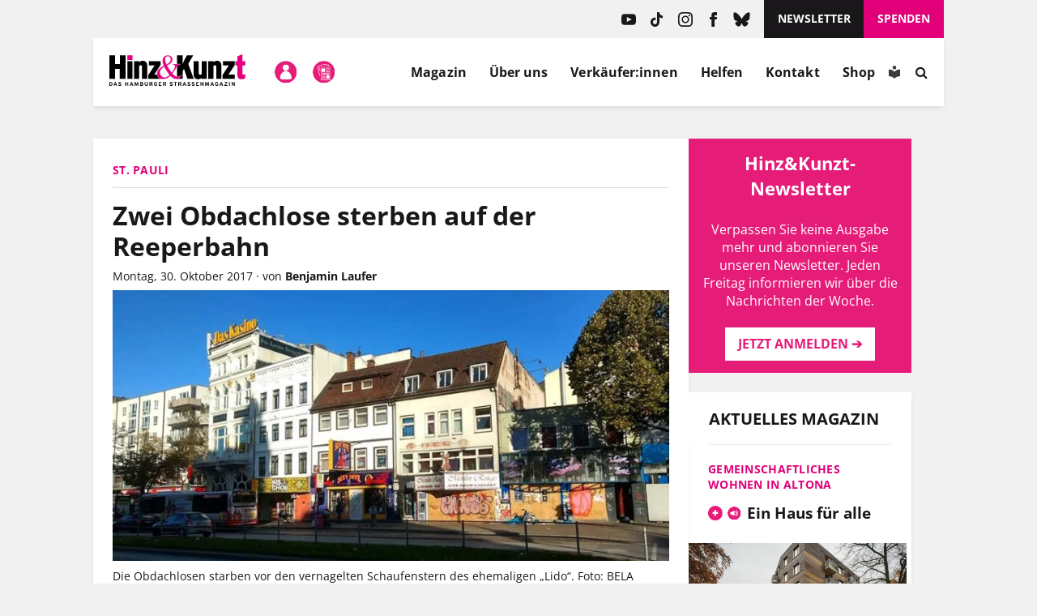

--- FILE ---
content_type: image/svg+xml
request_url: https://www.hinzundkunzt.de/wp-content/themes/hinz-und-kunzt-twentyfour/img/hk-randnotizen-logo.svg
body_size: 19765
content:
<?xml version="1.0" encoding="UTF-8"?><svg id="Ebene_1" xmlns="http://www.w3.org/2000/svg" width="221.76" height="67.67" xmlns:xlink="http://www.w3.org/1999/xlink" viewBox="0 0 221.76 67.67"><defs><style>.cls-1{clip-path:url(#clippath-2);}.cls-2{clip-path:url(#clippath-1);}.cls-3{clip-path:url(#clippath);}.cls-4{fill:none;}.cls-5{clip-path:url(#clippath-3);}.cls-6{fill:#e0047a;}.cls-7{fill:#111313;}.cls-8{fill:#e5007e;}</style><clipPath id="clippath"><rect class="cls-4" x="31.04" y="50.28" width="65.96" height="17.39"/></clipPath><clipPath id="clippath-1"><rect class="cls-4" x="31.04" y="50.28" width="65.96" height="17.39"/></clipPath><clipPath id="clippath-2"><rect class="cls-4" x="34.85" y="53.32" width="58.43" height="10.68"/></clipPath><clipPath id="clippath-3"><rect class="cls-4" x="31.04" y="50.28" width="65.96" height="17.39"/></clipPath></defs><g><path class="cls-6" d="M.07,31.74v-2.77c.54-.03,.99-.11,1.35-.25,.36-.14,.64-.46,.84-.97,.2-.5,.3-1.32,.3-2.44V9.21c0-.76,.02-1.49,.05-2.19s.06-1.23,.09-1.6c-.37,.03-.84,.05-1.4,.06-.56,.01-.97,.04-1.23,.06V2.31c1.66-.03,3.31-.04,4.97-.04s3.31-.01,4.97-.04c2.05-.03,3.84,.25,5.36,.84,1.52,.59,2.68,1.54,3.5,2.86,.82,1.32,1.2,3.1,1.16,5.34-.02,1.18-.26,2.3-.72,3.36-.46,1.07-1.13,2-2.03,2.82-.9,.81-2.04,1.46-3.41,1.93,.44,.22,.88,.59,1.31,1.09,.43,.5,.8,1.04,1.1,1.6l1.65,2.94c.51,.95,.97,1.71,1.37,2.27,.4,.56,.79,.97,1.19,1.24,.4,.27,.85,.41,1.37,.44v2.77h-5.78c-.42-.36-.83-.89-1.24-1.58-.41-.69-.85-1.48-1.31-2.38l-2.59-5.04c-.3-.56-.57-1.04-.79-1.43-.22-.39-.45-.73-.68-1.01h-1.82v4.5c0,.79-.01,1.53-.04,2.23-.02,.7-.06,1.23-.1,1.6,.26-.03,.58-.05,.98-.06,.4-.01,.79-.03,1.17-.04,.39-.01,.66-.02,.82-.02v3.24H.07Zm9.24-14.46c1.31,0,2.36-.23,3.15-.69,.79-.46,1.37-1.16,1.73-2.1,.36-.94,.54-2.12,.54-3.55,0-1.35-.17-2.4-.52-3.17-.35-.77-.79-1.35-1.31-1.72-.52-.38-1.06-.62-1.59-.71-.54-.1-.98-.15-1.33-.15-.49,0-.91,.07-1.26,.21s-.62,.45-.81,.92c-.19,.48-.28,1.21-.28,2.19v8.62c.26,.03,.52,.06,.81,.11,.28,.04,.57,.06,.88,.06Z"/><path class="cls-6" d="M33.51,31.74c-.05-.39-.08-.72-.09-.99-.01-.27-.03-.58-.05-.95-.79,.95-1.63,1.63-2.52,2.02-.89,.39-1.79,.59-2.7,.59-1.49,0-2.66-.53-3.5-1.6s-1.26-2.4-1.26-3.99c0-1.34,.29-2.49,.86-3.45,.57-.95,1.33-1.73,2.28-2.33,.95-.6,2-1.06,3.15-1.39s2.32-.51,3.48-.57v-2.19c0-.73-.08-1.39-.23-1.98-.15-.59-.41-1.05-.77-1.39s-.87-.49-1.52-.46c-.44,.03-.88,.14-1.29,.34-.42,.2-.78,.48-1.09,.84,.19,.25,.3,.53,.35,.82,.05,.29,.07,.55,.07,.78,0,.56-.19,1.14-.56,1.74-.37,.6-.97,.89-1.79,.86-.7-.03-1.24-.32-1.61-.88-.37-.56-.56-1.22-.56-1.98,0-1.12,.33-2.09,1-2.92,.67-.83,1.56-1.47,2.68-1.93,1.12-.46,2.36-.69,3.71-.69,2.05,0,3.65,.64,4.78,1.91,1.13,1.28,1.7,3.31,1.7,6.12v2.44c0,.67,0,1.35-.02,2.02-.01,.67-.02,1.49-.02,2.44,0,.39-.01,.95-.04,1.66-.02,.71-.06,1.39-.1,2.04,.4-.06,.82-.09,1.26-.1,.44-.01,.78-.02,1.02-.02v3.2h-6.62Zm-.39-9.67c-.65,.08-1.27,.22-1.86,.42-.58,.2-1.09,.46-1.52,.8-.43,.34-.77,.74-1.02,1.22s-.37,1.01-.37,1.6c.02,.78,.23,1.34,.63,1.68,.4,.34,.85,.5,1.37,.5s1.04-.14,1.51-.42c.47-.28,.89-.64,1.26-1.09v-4.71Z"/><path class="cls-6" d="M42.12,31.74v-2.73c.65,0,1.12-.15,1.4-.46,.28-.31,.46-.75,.54-1.32,.08-.57,.12-1.23,.12-1.95v-7.06c0-.5,.01-1.07,.03-1.7s.06-1.25,.11-1.87c-.37,.03-.81,.05-1.31,.06-.5,.01-.88,.04-1.14,.06v-3.19c1.07,0,1.98-.07,2.73-.21,.75-.14,1.34-.31,1.77-.5,.43-.2,.73-.38,.89-.55h1.72c.05,.37,.07,.63,.07,.8s0,.33,.02,.48c.01,.15,.05,.43,.12,.82,.47-.45,1-.85,1.61-1.2,.61-.35,1.21-.63,1.82-.84,.61-.21,1.14-.32,1.61-.32,2.15,0,3.67,.74,4.57,2.21,.9,1.47,1.35,3.83,1.35,7.08v5.63c0,.39-.01,.95-.04,1.66-.02,.71-.06,1.39-.1,2.04,.4-.06,.82-.09,1.26-.1,.44-.01,.78-.02,1.02-.02v3.2h-9.17v-2.73c.65,0,1.13-.15,1.42-.46,.29-.31,.48-.75,.56-1.32,.08-.57,.12-1.23,.12-1.95l-.04-5.97c0-1.82-.22-3.17-.65-4.06-.43-.88-1.16-1.32-2.19-1.32-.58,0-1.16,.16-1.73,.46-.57,.31-1.06,.67-1.45,1.09v9.5c0,.39-.01,.95-.04,1.66-.02,.71-.06,1.39-.1,2.04,.37-.06,.79-.09,1.24-.1,.46-.01,.8-.02,1.03-.02v3.2h-9.17Z"/><path class="cls-6" d="M71.14,32.41c-1.4,0-2.63-.44-3.69-1.3s-1.89-2.1-2.49-3.7-.89-3.47-.89-5.63c0-2.27,.36-4.29,1.09-6.05,.72-1.77,1.74-3.15,3.05-4.16,1.31-1.01,2.82-1.51,4.55-1.51,.63,0,1.2,.08,1.7,.23,.5,.15,.97,.33,1.42,.53v-2.77c0-.39,.01-.95,.03-1.68,.02-.73,.06-1.4,.1-2.02-.37,.03-.82,.06-1.33,.08-.51,.03-.9,.04-1.16,.04V1.26c1.1,0,2.01-.07,2.75-.21s1.32-.31,1.75-.5c.43-.2,.73-.38,.89-.55h1.89V24.97c0,.39-.01,.95-.04,1.66-.02,.71-.06,1.39-.1,2.04,.4-.06,.82-.09,1.26-.1,.44-.01,.78-.02,1.02-.02v3.2h-6.65c-.02-.31-.05-.63-.09-.97-.04-.34-.08-.66-.12-.97-.77,.95-1.56,1.63-2.38,2.02-.82,.39-1.67,.59-2.56,.59Zm1.82-3.83c.61,0,1.17-.19,1.68-.57,.51-.38,.92-.86,1.23-1.45V13.96c-.23-.22-.58-.41-1.05-.57-.47-.15-.95-.23-1.44-.23-1.07,.03-1.91,.43-2.52,1.22-.61,.79-1.03,1.78-1.28,2.98-.25,1.21-.37,2.47-.37,3.78,0,1.18,.12,2.34,.37,3.49s.64,2.1,1.19,2.84c.55,.74,1.28,1.11,2.19,1.11Z"/><path class="cls-6" d="M85.25,31.74v-2.73c.65,0,1.12-.15,1.4-.46,.28-.31,.46-.75,.54-1.32,.08-.57,.12-1.23,.12-1.95v-7.06c0-.5,.01-1.07,.03-1.7s.06-1.25,.11-1.87c-.37,.03-.81,.05-1.31,.06-.5,.01-.88,.04-1.14,.06v-3.19c1.07,0,1.98-.07,2.73-.21,.75-.14,1.34-.31,1.77-.5,.43-.2,.73-.38,.89-.55h1.72c.05,.37,.07,.63,.07,.8s0,.33,.02,.48c.01,.15,.05,.43,.12,.82,.47-.45,1-.85,1.61-1.2,.61-.35,1.21-.63,1.82-.84,.61-.21,1.14-.32,1.61-.32,2.15,0,3.67,.74,4.57,2.21,.9,1.47,1.35,3.83,1.35,7.08v5.63c0,.39-.01,.95-.04,1.66-.02,.71-.06,1.39-.1,2.04,.4-.06,.82-.09,1.26-.1,.44-.01,.78-.02,1.02-.02v3.2h-9.17v-2.73c.65,0,1.13-.15,1.42-.46,.29-.31,.48-.75,.56-1.32,.08-.57,.12-1.23,.12-1.95l-.04-5.97c0-1.82-.22-3.17-.65-4.06-.43-.88-1.16-1.32-2.19-1.32-.58,0-1.16,.16-1.73,.46-.57,.31-1.06,.67-1.45,1.09v9.5c0,.39-.01,.95-.04,1.66-.02,.71-.06,1.39-.1,2.04,.37-.06,.79-.09,1.24-.1,.46-.01,.8-.02,1.03-.02v3.2h-9.17Z"/><path class="cls-6" d="M116.09,32.41c-1.68,0-3.2-.44-4.55-1.3-1.35-.87-2.42-2.11-3.2-3.72-.78-1.61-1.17-3.51-1.17-5.7,0-2.33,.4-4.36,1.21-6.12,.81-1.75,1.88-3.11,3.22-4.08,1.34-.97,2.81-1.45,4.39-1.45,1.68,0,3.19,.43,4.52,1.3,1.33,.87,2.38,2.11,3.15,3.72,.77,1.61,1.15,3.54,1.15,5.78,0,2.35-.37,4.4-1.12,6.14-.75,1.74-1.77,3.08-3.08,4.01-1.31,.94-2.81,1.41-4.51,1.41Zm.14-2.99c.93-.03,1.64-.42,2.12-1.18s.81-1.71,1-2.86,.28-2.31,.28-3.49c0-1.04-.07-2.09-.19-3.15-.13-1.06-.33-2.03-.61-2.9-.28-.87-.66-1.57-1.14-2.1-.48-.53-1.07-.78-1.77-.76-.91,.03-1.63,.42-2.15,1.18-.53,.76-.9,1.7-1.12,2.84-.22,1.13-.33,2.32-.33,3.55,0,1.43,.13,2.83,.39,4.2,.26,1.37,.67,2.5,1.24,3.38,.57,.88,1.34,1.31,2.29,1.28Z"/><path class="cls-6" d="M134.26,32.41c-.7,0-1.37-.1-2.01-.29-.64-.2-1.23-.57-1.75-1.11-.53-.55-.94-1.35-1.24-2.42-.3-1.06-.46-2.48-.46-4.25l.07-10.13h-2.38v-3.49c.72-.03,1.42-.32,2.1-.88s1.25-1.29,1.73-2.19c.48-.9,.8-1.83,.96-2.82h2.59l-.04,5.89h4.45v3.24l-4.45,.13-.04,10.34c0,.64,.05,1.28,.16,1.91,.11,.63,.31,1.15,.61,1.56,.3,.41,.75,.61,1.33,.61,.33,0,.78-.14,1.35-.42,.57-.28,1.18-.98,1.84-2.1l1.68,1.89c-.63,1.12-1.28,1.99-1.96,2.61s-1.32,1.07-1.94,1.34c-.62,.28-1.16,.45-1.63,.5-.47,.06-.79,.08-.98,.08Z"/><path class="cls-6" d="M141.79,29.01c.65,0,1.12-.15,1.4-.46,.28-.31,.46-.75,.54-1.32,.08-.57,.12-1.23,.12-1.95v-6.98c0-.5,.01-1.09,.04-1.75,.02-.66,.06-1.3,.1-1.91-.37,.03-.81,.05-1.31,.06-.5,.01-.88,.04-1.14,.06v-3.19c1.07,0,1.98-.07,2.73-.21,.75-.14,1.34-.31,1.77-.5s.73-.38,.89-.55h1.89v14.67c0,.39-.01,.95-.03,1.66-.02,.71-.06,1.39-.11,2.04,.37-.06,.79-.09,1.24-.1,.46-.01,.8-.02,1.03-.02v3.2h-9.17v-2.73Zm4.38-22.03c-.79,0-1.45-.34-1.96-1.01-.51-.67-.77-1.49-.77-2.44s.27-1.77,.8-2.44c.54-.67,1.17-1.01,1.89-1.01s1.37,.34,1.87,1.01c.5,.67,.75,1.49,.75,2.44s-.23,1.77-.7,2.44c-.47,.67-1.1,1.01-1.89,1.01Z"/><path class="cls-6" d="M153.02,31.74v-3.03l8.05-12.74c.4-.62,.77-1.16,1.12-1.64,.35-.48,.57-.77,.67-.88l-4.73,.08c-.54,0-.98,.25-1.31,.74-.34,.49-.61,1.13-.82,1.91-.21,.79-.37,1.67-.49,2.65h-2.17l.49-8.11h14.18v2.65l-7.81,12.74c-.33,.53-.65,1.01-.98,1.43-.33,.42-.65,.8-.98,1.13l4.94,.17c.75,.03,1.34-.2,1.77-.67s.76-1.13,1-1.96c.23-.83,.41-1.73,.53-2.71h2.17l-.52,8.24h-15.09Z"/><path class="cls-6" d="M179.52,32.41c-1.7,0-3.21-.46-4.52-1.37-1.31-.91-2.32-2.2-3.05-3.87-.72-1.67-1.09-3.64-1.09-5.91,0-1.96,.36-3.8,1.09-5.51,.72-1.71,1.74-3.09,3.06-4.14,1.32-1.05,2.85-1.58,4.6-1.58,.98,0,1.94,.16,2.87,.48s1.78,.88,2.54,1.66c.76,.79,1.37,1.85,1.82,3.2,.46,1.35,.67,3.03,.65,5.04l-11.48,.25c0,1.51,.16,2.87,.47,4.08s.83,2.16,1.56,2.86c.72,.7,1.69,1.05,2.91,1.05,.47,0,1-.1,1.59-.29,.59-.2,1.2-.53,1.82-.99,.62-.46,1.2-1.08,1.73-1.87l1.58,1.77c-.84,1.43-1.74,2.52-2.7,3.26-.96,.74-1.91,1.24-2.85,1.49-.95,.25-1.82,.38-2.61,.38Zm-3.29-14.67h6.44c-.02-1.18-.16-2.11-.4-2.8-.25-.69-.58-1.18-1-1.49-.42-.31-.91-.46-1.47-.46-1.03,0-1.83,.44-2.42,1.32s-.97,2.03-1.16,3.43Z"/><path class="cls-6" d="M190.06,31.74v-2.73c.65,0,1.12-.15,1.4-.46,.28-.31,.46-.75,.54-1.32,.08-.57,.12-1.23,.12-1.95v-7.06c0-.5,.01-1.07,.04-1.7,.02-.63,.06-1.25,.1-1.87-.37,.03-.81,.05-1.31,.06-.5,.01-.88,.04-1.14,.06v-3.19c1.07,0,1.98-.07,2.73-.21,.75-.14,1.34-.31,1.77-.5s.73-.38,.89-.55h1.71c.05,.37,.07,.63,.07,.8s0,.33,.02,.48c.01,.15,.05,.43,.12,.82,.47-.45,1-.85,1.61-1.2,.61-.35,1.21-.63,1.82-.84,.61-.21,1.14-.32,1.61-.32,2.15,0,3.67,.74,4.57,2.21s1.35,3.83,1.35,7.08v5.63c0,.39-.01,.95-.04,1.66-.02,.71-.06,1.39-.1,2.04,.4-.06,.82-.09,1.26-.1,.44-.01,.78-.02,1.02-.02v3.2h-9.17v-2.73c.65,0,1.13-.15,1.42-.46,.29-.31,.48-.75,.56-1.32,.08-.57,.12-1.23,.12-1.95l-.04-5.97c0-1.82-.22-3.17-.65-4.06-.43-.88-1.16-1.32-2.19-1.32-.58,0-1.16,.16-1.73,.46-.57,.31-1.06,.67-1.45,1.09v9.5c0,.39-.01,.95-.03,1.66-.02,.71-.06,1.39-.11,2.04,.37-.06,.79-.09,1.24-.1,.46-.01,.8-.02,1.03-.02v3.2h-9.17Z"/></g><g><path d="M7.99,42.82c0,1.09-.2,2-.59,2.73-.4,.73-.97,1.28-1.72,1.64-.75,.37-1.66,.55-2.73,.55H.32v-9.66H3.24c.98,0,1.83,.18,2.54,.54,.71,.36,1.26,.89,1.64,1.59,.39,.7,.58,1.57,.58,2.61Zm-1.18,.04c0-.87-.14-1.58-.43-2.15-.29-.56-.71-.98-1.27-1.26-.56-.28-1.24-.41-2.04-.41H1.44v7.74h1.37c1.33,0,2.33-.33,3-.98,.67-.66,1-1.63,1-2.93Z"/><path d="M15.52,47.74h-5.38v-9.66h5.38v.99h-4.25v3.12h4.01v.98h-4.01v3.57h4.25v.99Z"/><path d="M20.27,38.08c.79,0,1.45,.1,1.97,.29,.52,.2,.9,.5,1.16,.9,.26,.4,.38,.91,.38,1.53,0,.51-.09,.94-.28,1.28-.19,.34-.43,.62-.73,.83-.3,.21-.62,.37-.96,.49l2.65,4.34h-1.31l-2.37-4.03h-2.01v4.03h-1.12v-9.66h2.61Zm-.07,.97h-1.42v3.71h1.53c.79,0,1.37-.16,1.74-.48,.37-.32,.56-.79,.56-1.42,0-.66-.2-1.12-.59-1.39-.39-.27-1-.41-1.82-.41Z"/><path d="M40.5,38.08l-2.58,9.66h-1.13l-1.92-6.5c-.06-.18-.11-.37-.16-.56-.05-.19-.1-.37-.14-.53-.04-.17-.08-.32-.11-.45-.03-.13-.05-.23-.06-.29,0,.07-.03,.16-.05,.29-.02,.13-.06,.28-.09,.44-.04,.17-.08,.35-.13,.54s-.1,.38-.16,.58l-1.86,6.49h-1.13l-2.56-9.66h1.17l1.55,6.06c.05,.2,.1,.4,.15,.6,.05,.2,.09,.39,.13,.57,.04,.19,.07,.37,.1,.54,.03,.18,.06,.35,.09,.52,.02-.17,.05-.35,.09-.54,.04-.19,.07-.38,.12-.57,.04-.19,.09-.39,.14-.59s.1-.4,.16-.59l1.74-5.99h1.16l1.81,6.04c.06,.21,.12,.41,.17,.61,.05,.2,.1,.4,.14,.59,.04,.19,.08,.38,.11,.55s.06,.34,.09,.49c.03-.22,.07-.44,.11-.68,.04-.24,.1-.49,.16-.75,.06-.26,.12-.53,.19-.81l1.55-6.05h1.18Z"/><path d="M50.39,42.9c0,.74-.09,1.42-.28,2.03-.19,.61-.47,1.13-.84,1.57-.37,.44-.83,.78-1.38,1.01-.55,.24-1.19,.36-1.92,.36s-1.4-.12-1.96-.36-1.02-.58-1.39-1.02-.64-.97-.83-1.58c-.18-.61-.27-1.29-.27-2.03,0-.99,.16-1.85,.49-2.6,.33-.74,.82-1.32,1.48-1.74,.66-.41,1.49-.62,2.49-.62s1.76,.21,2.41,.61c.65,.41,1.15,.99,1.49,1.73s.51,1.62,.51,2.63Zm-7.69,0c0,.82,.12,1.53,.35,2.13,.23,.6,.59,1.06,1.07,1.39,.48,.33,1.1,.49,1.84,.49s1.36-.16,1.84-.49c.48-.33,.83-.79,1.06-1.39,.23-.6,.34-1.31,.34-2.13,0-1.25-.26-2.22-.78-2.92-.52-.7-1.34-1.05-2.44-1.05-.75,0-1.37,.16-1.85,.48-.48,.32-.84,.78-1.08,1.37-.24,.59-.35,1.3-.35,2.12Zm1.39-6.79c0-.22,.06-.38,.17-.48,.11-.1,.26-.15,.42-.15s.32,.05,.43,.15,.18,.26,.18,.48-.06,.38-.18,.49c-.12,.11-.26,.16-.43,.16s-.31-.05-.42-.16c-.11-.11-.17-.27-.17-.49Zm2.54,0c0-.22,.06-.38,.17-.48,.11-.1,.25-.15,.42-.15s.31,.05,.43,.15c.12,.1,.18,.26,.18,.48s-.06,.38-.18,.49c-.12,.11-.26,.16-.43,.16s-.3-.05-.42-.16c-.11-.11-.17-.27-.17-.49Z"/><path d="M56.67,38.93c-.53,0-1.01,.09-1.44,.27-.43,.18-.79,.45-1.08,.79s-.53,.76-.68,1.25c-.16,.49-.24,1.04-.24,1.65,0,.81,.13,1.51,.38,2.11,.25,.6,.63,1.06,1.14,1.38s1.14,.49,1.89,.49c.43,0,.84-.04,1.22-.11,.38-.07,.75-.16,1.11-.27v.98c-.35,.13-.72,.23-1.11,.29-.39,.06-.85,.1-1.38,.1-.98,0-1.8-.2-2.46-.61-.66-.41-1.15-.98-1.48-1.73-.33-.74-.49-1.62-.49-2.64,0-.73,.1-1.4,.31-2,.21-.61,.5-1.13,.9-1.57,.39-.44,.88-.78,1.45-1.02s1.23-.36,1.98-.36c.49,0,.96,.05,1.41,.15s.86,.24,1.23,.42l-.45,.95c-.31-.14-.65-.26-1.01-.37-.37-.1-.77-.16-1.19-.16Z"/><path d="M68.38,47.74h-1.12v-4.55h-5.07v4.55h-1.12v-9.66h1.12v4.12h5.07v-4.12h1.12v9.66Z"/><path d="M76.42,47.74h-5.38v-9.66h5.38v.99h-4.25v3.12h4.01v.98h-4.01v3.57h4.25v.99Z"/><path d="M86.11,47.74h-1.29l-5.27-8.11h-.05c.01,.22,.03,.46,.05,.74s.03,.57,.04,.88c.01,.31,.02,.63,.02,.95v5.55h-1.04v-9.66h1.29l5.25,8.09h.05c0-.15-.02-.37-.03-.66-.01-.28-.03-.59-.04-.92-.01-.33-.02-.63-.02-.92v-5.6h1.06v9.66Z"/><path d="M91.71,47.74h-1.13v-8.67h-3.04v-.99h7.19v.99h-3.03v8.67Z"/><path d="M96.2,47.74v-9.66h1.12v8.66h4.29v1h-5.41Z"/><path d="M103.26,47.74v-9.66h1.12v9.66h-1.12Z"/><path d="M111.17,38.93c-.53,0-1.01,.09-1.44,.27-.43,.18-.79,.45-1.08,.79s-.53,.76-.68,1.25c-.16,.49-.24,1.04-.24,1.65,0,.81,.13,1.51,.38,2.11,.25,.6,.63,1.06,1.14,1.38s1.14,.49,1.89,.49c.43,0,.84-.04,1.22-.11,.38-.07,.75-.16,1.11-.27v.98c-.35,.13-.72,.23-1.11,.29-.39,.06-.85,.1-1.38,.1-.98,0-1.8-.2-2.46-.61-.66-.41-1.15-.98-1.48-1.73-.33-.74-.49-1.62-.49-2.64,0-.73,.1-1.4,.31-2,.21-.61,.5-1.13,.9-1.57,.39-.44,.88-.78,1.45-1.02s1.23-.36,1.98-.36c.49,0,.96,.05,1.41,.15s.86,.24,1.23,.42l-.45,.95c-.31-.14-.65-.26-1.01-.37-.37-.1-.77-.16-1.19-.16Z"/><path d="M122.88,47.74h-1.12v-4.55h-5.07v4.55h-1.12v-9.66h1.12v4.12h5.07v-4.12h1.12v9.66Z"/><path d="M130.91,47.74h-5.38v-9.66h5.38v.99h-4.25v3.12h4.01v.98h-4.01v3.57h4.25v.99Z"/><path d="M145.03,47.74h-2.6l-4.2-7.31h-.06c.02,.3,.03,.61,.05,.92,.01,.31,.03,.62,.04,.92,.01,.31,.03,.61,.04,.92v4.54h-1.83v-9.66h2.58l4.2,7.23h.05c0-.3-.02-.6-.03-.89-.01-.29-.03-.59-.04-.89-.01-.29-.02-.59-.03-.88v-4.57h1.84v9.66Z"/><path d="M153.02,47.74h-5.56v-9.66h5.56v1.68h-3.51v2.12h3.27v1.68h-3.27v2.49h3.51v1.69Z"/><path d="M166.9,38.08l-2.46,9.66h-2.33l-1.31-5.07c-.03-.1-.06-.24-.11-.44s-.09-.42-.14-.65c-.05-.24-.09-.46-.13-.67-.04-.21-.06-.38-.08-.5-.01,.12-.04,.29-.08,.5s-.08,.43-.13,.66c-.05,.23-.09,.45-.13,.65-.04,.2-.08,.36-.11,.46l-1.3,5.06h-2.33l-2.46-9.66h2.01l1.24,5.27c.04,.16,.08,.35,.12,.57,.05,.22,.09,.45,.14,.69,.05,.24,.09,.47,.12,.69s.07,.42,.08,.58c.02-.17,.05-.36,.09-.58,.04-.22,.07-.45,.12-.68,.04-.23,.08-.45,.13-.64s.08-.36,.12-.48l1.41-5.41h1.94l1.41,5.41c.03,.12,.07,.28,.11,.48,.04,.2,.08,.42,.13,.65s.08,.46,.12,.68c.04,.22,.06,.42,.08,.58,.03-.22,.07-.49,.13-.8,.05-.31,.11-.63,.18-.94,.06-.31,.12-.58,.17-.79l1.23-5.27h2.01Z"/><path d="M173.82,45.06c0,.57-.14,1.07-.42,1.49s-.68,.75-1.21,.98c-.53,.23-1.17,.34-1.93,.34-.33,0-.66-.02-.98-.07s-.62-.11-.92-.2-.57-.19-.84-.32v-1.9c.46,.2,.93,.38,1.43,.55s.98,.24,1.47,.24c.33,0,.6-.04,.81-.13,.2-.09,.35-.21,.45-.36,.09-.15,.14-.33,.14-.53,0-.24-.08-.45-.24-.62s-.39-.33-.67-.48c-.28-.15-.61-.31-.96-.48-.22-.11-.47-.23-.73-.39-.26-.15-.51-.34-.75-.56-.24-.22-.43-.49-.58-.8-.15-.32-.23-.69-.23-1.13,0-.58,.13-1.07,.4-1.48,.26-.41,.64-.72,1.13-.94s1.07-.33,1.74-.33c.5,0,.98,.06,1.44,.18,.46,.12,.93,.29,1.43,.5l-.66,1.59c-.44-.18-.84-.32-1.2-.42-.35-.1-.71-.15-1.08-.15-.26,0-.47,.04-.65,.12s-.32,.2-.41,.34-.14,.32-.14,.51c0,.23,.07,.42,.2,.58s.34,.31,.61,.45c.27,.15,.61,.32,1.01,.51,.49,.23,.92,.48,1.26,.73,.35,.25,.62,.55,.81,.89,.19,.34,.28,.77,.28,1.27Z"/><path d="M175.57,47.74v-9.66h2.05v7.97h3.92v1.69h-5.97Z"/><path d="M188.78,47.74h-5.56v-9.66h5.56v1.68h-3.51v2.12h3.27v1.68h-3.27v2.49h3.51v1.69Z"/><path d="M194.52,47.74h-2.05v-7.95h-2.62v-1.71h7.29v1.71h-2.62v7.95Z"/><path d="M202.36,47.74h-2.05v-7.95h-2.62v-1.71h7.29v1.71h-2.62v7.95Z"/><path d="M212.03,47.74h-5.56v-9.66h5.56v1.68h-3.51v2.12h3.27v1.68h-3.27v2.49h3.51v1.69Z"/><path d="M216.86,38.08c.88,0,1.6,.11,2.17,.32,.57,.21,.99,.53,1.27,.96,.28,.43,.42,.97,.42,1.62,0,.44-.08,.83-.25,1.16-.17,.33-.39,.61-.66,.84-.27,.23-.57,.42-.89,.56l2.84,4.21h-2.27l-2.31-3.71h-1.09v3.71h-2.05v-9.66h2.81Zm-.15,1.68h-.62v2.61h.66c.68,0,1.16-.11,1.46-.34,.29-.23,.44-.56,.44-1s-.16-.78-.47-.98c-.31-.19-.8-.29-1.46-.29Z"/></g><g><path d="M8.07,53.9l-3.47,9.66h-1.13L0,53.9H1.18l2.26,6.36c.09,.26,.17,.5,.25,.73s.14,.46,.19,.67,.11,.42,.15,.63c.04-.2,.09-.41,.15-.63,.06-.22,.12-.45,.2-.68,.07-.24,.16-.48,.25-.74l2.25-6.34h1.19Z"/><path d="M17.76,58.71c0,.74-.09,1.42-.28,2.03-.19,.61-.47,1.13-.84,1.57-.37,.44-.83,.78-1.38,1.01-.55,.24-1.19,.36-1.92,.36s-1.4-.12-1.96-.36-1.02-.58-1.39-1.02-.64-.97-.83-1.58c-.18-.61-.27-1.29-.27-2.03,0-.99,.16-1.85,.49-2.6,.33-.74,.82-1.32,1.48-1.74,.66-.41,1.49-.62,2.49-.62s1.76,.21,2.41,.61c.65,.41,1.15,.99,1.49,1.73s.51,1.62,.51,2.63Zm-7.69,0c0,.82,.12,1.53,.35,2.13,.23,.6,.59,1.06,1.07,1.39,.48,.33,1.1,.49,1.84,.49s1.36-.16,1.84-.49c.48-.33,.83-.79,1.06-1.39,.23-.6,.34-1.31,.34-2.13,0-1.25-.26-2.22-.78-2.92-.52-.7-1.34-1.05-2.44-1.05-.75,0-1.37,.16-1.85,.48-.48,.32-.84,.78-1.08,1.37-.24,.59-.35,1.3-.35,2.12Z"/><path d="M27.46,63.56h-1.29l-5.27-8.11h-.05c.01,.22,.03,.46,.05,.74s.03,.57,.04,.88c.01,.31,.02,.63,.02,.95v5.55h-1.04v-9.66h1.29l5.25,8.09h.05c0-.15-.02-.37-.03-.66-.01-.28-.03-.59-.04-.92-.01-.33-.02-.63-.02-.92v-5.6h1.06v9.66Z"/></g><g class="cls-3"><polygon class="cls-7" points="39.32 53.74 39.32 57.5 37.29 57.5 37.29 53.74 34.85 53.74 34.85 63.84 37.29 63.84 37.29 59.61 39.32 59.61 39.32 63.84 41.76 63.84 41.76 53.74 39.32 53.74"/><rect class="cls-7" x="42.55" y="56.26" width="2.22" height="7.57"/><rect class="cls-8" x="42.55" y="53.74" width="2.22" height="2.02"/><g class="cls-2"><path class="cls-7" d="M48.89,63.84v-4.98c0-.58-.19-.85-.55-.85-.29,0-.49,.12-.69,.29v5.54h-2.22v-7.57h2.22v.43c.39-.33,.82-.59,1.54-.59,1.26,0,1.92,.75,1.92,2.37v5.37h-2.22Z"/><path class="cls-7" d="M51.57,63.84v-1.64l1.56-2.39c.51-.78,.89-1.34,1.18-1.73-.4,.01-1.04,.04-1.56,.04h-1v-1.85h5.05v1.64l-1.54,2.39c-.49,.75-.89,1.34-1.2,1.73,.4-.01,1.04-.04,1.56-.04h1.18v1.85h-5.24Z"/><path class="cls-7" d="M68.35,63.84l-1.46-4.24-.61,.88v3.36h-2.44v-10.1h2.44v1.18c0,.92-.01,1.77-.04,2.54,.3-.75,.88-1.85,1.3-2.63l.59-1.1h2.73l-2.16,3.66,2.35,6.43h-2.7Z"/><path class="cls-7" d="M74.44,63.84v-.43c-.39,.33-.84,.59-1.56,.59-1.26,0-1.9-.75-1.9-2.37v-5.37h2.22v4.98c0,.58,.19,.85,.55,.85,.29,0,.49-.12,.69-.29v-5.54h2.22v7.57h-2.22Z"/><path class="cls-7" d="M80.73,63.84v-4.98c0-.58-.19-.85-.55-.85-.29,0-.49,.12-.69,.29v5.54h-2.22v-7.57h2.22v.43c.39-.33,.82-.59,1.54-.59,1.26,0,1.92,.75,1.92,2.37v5.37h-2.22Z"/></g><g class="cls-1"><path class="cls-7" d="M83.41,63.84v-1.64l1.56-2.39c.5-.78,.89-1.34,1.18-1.73-.4,.01-1.04,.04-1.56,.04h-.99v-1.85h5.05v1.64l-1.54,2.39c-.49,.75-.89,1.34-1.2,1.73,.4-.01,1.04-.04,1.56-.04h1.18v1.85h-5.24Z"/><path class="cls-8" d="M93.03,63.69c-.43,.19-.91,.3-1.49,.3-1.17,0-1.77-.61-1.77-2.02v-3.88h-.84v-1.83h.84v-2.09l2.16-.85v2.94h1.28v1.83h-1.28v3.32c0,.46,.17,.63,.5,.63,.3,0,.52-.09,.84-.29l-.25,1.93Z"/></g><g class="cls-5"><path class="cls-8" d="M59.4,57.59c.4-.21,1.75-.91,1.75-2.14,0-.74-.54-1.25-1.18-1.25s-1.16,.37-1.16,1.29c0,.71,.3,1.49,.6,2.09m-.87,5.6c.34,0,1.07-.1,2.11-.97-.87-1.04-1.64-2.36-2.27-3.55-.67,.43-1.76,1.11-1.76,2.42,0,1.14,.87,2.1,1.93,2.1m6.69-5.44c-.54,.07-.99,.13-1.4,.88l-.39,.68q-.55,.97-1.49,2.23c.13,.21,1.11,1.37,2.21,1.37,.78,0,1.08-.34,1.43-.79l.22,.16c-.02,.06-.67,1.68-2.25,1.68-1.21,0-2.11-.91-2.54-1.35-.6,.52-1.54,1.35-3.31,1.35-.91,0-2.46-.39-2.46-2.33,0-1.54,1.36-2.57,2.34-3.13l.57-.33c-.33-.91-.52-1.4-.52-2.11,0-1.07,.78-2.33,2.28-2.33,1.09,0,2.03,.65,2.03,1.78,0,1.46-1.36,2.11-2.31,2.56,.54,1.07,1.21,2.14,1.97,3.06,.43-.56,1.36-1.78,1.36-2.69,0-.57-.4-.64-.96-.68v-.31h3.23v.31Z"/></g></g></svg>